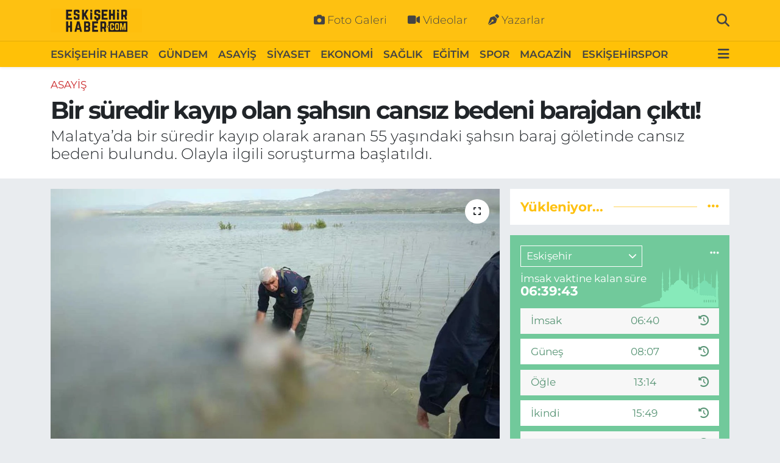

--- FILE ---
content_type: text/html; charset=utf-8
request_url: https://www.google.com/recaptcha/api2/anchor?ar=1&k=6LdQSD4kAAAAAID8U06UGxd7vqwqd_wV6ByjMEhl&co=aHR0cHM6Ly93d3cuZXNraXNlaGlyaGFiZXIuY29tOjQ0Mw..&hl=en&v=PoyoqOPhxBO7pBk68S4YbpHZ&size=normal&anchor-ms=20000&execute-ms=30000&cb=vrxdunvtq37s
body_size: 49325
content:
<!DOCTYPE HTML><html dir="ltr" lang="en"><head><meta http-equiv="Content-Type" content="text/html; charset=UTF-8">
<meta http-equiv="X-UA-Compatible" content="IE=edge">
<title>reCAPTCHA</title>
<style type="text/css">
/* cyrillic-ext */
@font-face {
  font-family: 'Roboto';
  font-style: normal;
  font-weight: 400;
  font-stretch: 100%;
  src: url(//fonts.gstatic.com/s/roboto/v48/KFO7CnqEu92Fr1ME7kSn66aGLdTylUAMa3GUBHMdazTgWw.woff2) format('woff2');
  unicode-range: U+0460-052F, U+1C80-1C8A, U+20B4, U+2DE0-2DFF, U+A640-A69F, U+FE2E-FE2F;
}
/* cyrillic */
@font-face {
  font-family: 'Roboto';
  font-style: normal;
  font-weight: 400;
  font-stretch: 100%;
  src: url(//fonts.gstatic.com/s/roboto/v48/KFO7CnqEu92Fr1ME7kSn66aGLdTylUAMa3iUBHMdazTgWw.woff2) format('woff2');
  unicode-range: U+0301, U+0400-045F, U+0490-0491, U+04B0-04B1, U+2116;
}
/* greek-ext */
@font-face {
  font-family: 'Roboto';
  font-style: normal;
  font-weight: 400;
  font-stretch: 100%;
  src: url(//fonts.gstatic.com/s/roboto/v48/KFO7CnqEu92Fr1ME7kSn66aGLdTylUAMa3CUBHMdazTgWw.woff2) format('woff2');
  unicode-range: U+1F00-1FFF;
}
/* greek */
@font-face {
  font-family: 'Roboto';
  font-style: normal;
  font-weight: 400;
  font-stretch: 100%;
  src: url(//fonts.gstatic.com/s/roboto/v48/KFO7CnqEu92Fr1ME7kSn66aGLdTylUAMa3-UBHMdazTgWw.woff2) format('woff2');
  unicode-range: U+0370-0377, U+037A-037F, U+0384-038A, U+038C, U+038E-03A1, U+03A3-03FF;
}
/* math */
@font-face {
  font-family: 'Roboto';
  font-style: normal;
  font-weight: 400;
  font-stretch: 100%;
  src: url(//fonts.gstatic.com/s/roboto/v48/KFO7CnqEu92Fr1ME7kSn66aGLdTylUAMawCUBHMdazTgWw.woff2) format('woff2');
  unicode-range: U+0302-0303, U+0305, U+0307-0308, U+0310, U+0312, U+0315, U+031A, U+0326-0327, U+032C, U+032F-0330, U+0332-0333, U+0338, U+033A, U+0346, U+034D, U+0391-03A1, U+03A3-03A9, U+03B1-03C9, U+03D1, U+03D5-03D6, U+03F0-03F1, U+03F4-03F5, U+2016-2017, U+2034-2038, U+203C, U+2040, U+2043, U+2047, U+2050, U+2057, U+205F, U+2070-2071, U+2074-208E, U+2090-209C, U+20D0-20DC, U+20E1, U+20E5-20EF, U+2100-2112, U+2114-2115, U+2117-2121, U+2123-214F, U+2190, U+2192, U+2194-21AE, U+21B0-21E5, U+21F1-21F2, U+21F4-2211, U+2213-2214, U+2216-22FF, U+2308-230B, U+2310, U+2319, U+231C-2321, U+2336-237A, U+237C, U+2395, U+239B-23B7, U+23D0, U+23DC-23E1, U+2474-2475, U+25AF, U+25B3, U+25B7, U+25BD, U+25C1, U+25CA, U+25CC, U+25FB, U+266D-266F, U+27C0-27FF, U+2900-2AFF, U+2B0E-2B11, U+2B30-2B4C, U+2BFE, U+3030, U+FF5B, U+FF5D, U+1D400-1D7FF, U+1EE00-1EEFF;
}
/* symbols */
@font-face {
  font-family: 'Roboto';
  font-style: normal;
  font-weight: 400;
  font-stretch: 100%;
  src: url(//fonts.gstatic.com/s/roboto/v48/KFO7CnqEu92Fr1ME7kSn66aGLdTylUAMaxKUBHMdazTgWw.woff2) format('woff2');
  unicode-range: U+0001-000C, U+000E-001F, U+007F-009F, U+20DD-20E0, U+20E2-20E4, U+2150-218F, U+2190, U+2192, U+2194-2199, U+21AF, U+21E6-21F0, U+21F3, U+2218-2219, U+2299, U+22C4-22C6, U+2300-243F, U+2440-244A, U+2460-24FF, U+25A0-27BF, U+2800-28FF, U+2921-2922, U+2981, U+29BF, U+29EB, U+2B00-2BFF, U+4DC0-4DFF, U+FFF9-FFFB, U+10140-1018E, U+10190-1019C, U+101A0, U+101D0-101FD, U+102E0-102FB, U+10E60-10E7E, U+1D2C0-1D2D3, U+1D2E0-1D37F, U+1F000-1F0FF, U+1F100-1F1AD, U+1F1E6-1F1FF, U+1F30D-1F30F, U+1F315, U+1F31C, U+1F31E, U+1F320-1F32C, U+1F336, U+1F378, U+1F37D, U+1F382, U+1F393-1F39F, U+1F3A7-1F3A8, U+1F3AC-1F3AF, U+1F3C2, U+1F3C4-1F3C6, U+1F3CA-1F3CE, U+1F3D4-1F3E0, U+1F3ED, U+1F3F1-1F3F3, U+1F3F5-1F3F7, U+1F408, U+1F415, U+1F41F, U+1F426, U+1F43F, U+1F441-1F442, U+1F444, U+1F446-1F449, U+1F44C-1F44E, U+1F453, U+1F46A, U+1F47D, U+1F4A3, U+1F4B0, U+1F4B3, U+1F4B9, U+1F4BB, U+1F4BF, U+1F4C8-1F4CB, U+1F4D6, U+1F4DA, U+1F4DF, U+1F4E3-1F4E6, U+1F4EA-1F4ED, U+1F4F7, U+1F4F9-1F4FB, U+1F4FD-1F4FE, U+1F503, U+1F507-1F50B, U+1F50D, U+1F512-1F513, U+1F53E-1F54A, U+1F54F-1F5FA, U+1F610, U+1F650-1F67F, U+1F687, U+1F68D, U+1F691, U+1F694, U+1F698, U+1F6AD, U+1F6B2, U+1F6B9-1F6BA, U+1F6BC, U+1F6C6-1F6CF, U+1F6D3-1F6D7, U+1F6E0-1F6EA, U+1F6F0-1F6F3, U+1F6F7-1F6FC, U+1F700-1F7FF, U+1F800-1F80B, U+1F810-1F847, U+1F850-1F859, U+1F860-1F887, U+1F890-1F8AD, U+1F8B0-1F8BB, U+1F8C0-1F8C1, U+1F900-1F90B, U+1F93B, U+1F946, U+1F984, U+1F996, U+1F9E9, U+1FA00-1FA6F, U+1FA70-1FA7C, U+1FA80-1FA89, U+1FA8F-1FAC6, U+1FACE-1FADC, U+1FADF-1FAE9, U+1FAF0-1FAF8, U+1FB00-1FBFF;
}
/* vietnamese */
@font-face {
  font-family: 'Roboto';
  font-style: normal;
  font-weight: 400;
  font-stretch: 100%;
  src: url(//fonts.gstatic.com/s/roboto/v48/KFO7CnqEu92Fr1ME7kSn66aGLdTylUAMa3OUBHMdazTgWw.woff2) format('woff2');
  unicode-range: U+0102-0103, U+0110-0111, U+0128-0129, U+0168-0169, U+01A0-01A1, U+01AF-01B0, U+0300-0301, U+0303-0304, U+0308-0309, U+0323, U+0329, U+1EA0-1EF9, U+20AB;
}
/* latin-ext */
@font-face {
  font-family: 'Roboto';
  font-style: normal;
  font-weight: 400;
  font-stretch: 100%;
  src: url(//fonts.gstatic.com/s/roboto/v48/KFO7CnqEu92Fr1ME7kSn66aGLdTylUAMa3KUBHMdazTgWw.woff2) format('woff2');
  unicode-range: U+0100-02BA, U+02BD-02C5, U+02C7-02CC, U+02CE-02D7, U+02DD-02FF, U+0304, U+0308, U+0329, U+1D00-1DBF, U+1E00-1E9F, U+1EF2-1EFF, U+2020, U+20A0-20AB, U+20AD-20C0, U+2113, U+2C60-2C7F, U+A720-A7FF;
}
/* latin */
@font-face {
  font-family: 'Roboto';
  font-style: normal;
  font-weight: 400;
  font-stretch: 100%;
  src: url(//fonts.gstatic.com/s/roboto/v48/KFO7CnqEu92Fr1ME7kSn66aGLdTylUAMa3yUBHMdazQ.woff2) format('woff2');
  unicode-range: U+0000-00FF, U+0131, U+0152-0153, U+02BB-02BC, U+02C6, U+02DA, U+02DC, U+0304, U+0308, U+0329, U+2000-206F, U+20AC, U+2122, U+2191, U+2193, U+2212, U+2215, U+FEFF, U+FFFD;
}
/* cyrillic-ext */
@font-face {
  font-family: 'Roboto';
  font-style: normal;
  font-weight: 500;
  font-stretch: 100%;
  src: url(//fonts.gstatic.com/s/roboto/v48/KFO7CnqEu92Fr1ME7kSn66aGLdTylUAMa3GUBHMdazTgWw.woff2) format('woff2');
  unicode-range: U+0460-052F, U+1C80-1C8A, U+20B4, U+2DE0-2DFF, U+A640-A69F, U+FE2E-FE2F;
}
/* cyrillic */
@font-face {
  font-family: 'Roboto';
  font-style: normal;
  font-weight: 500;
  font-stretch: 100%;
  src: url(//fonts.gstatic.com/s/roboto/v48/KFO7CnqEu92Fr1ME7kSn66aGLdTylUAMa3iUBHMdazTgWw.woff2) format('woff2');
  unicode-range: U+0301, U+0400-045F, U+0490-0491, U+04B0-04B1, U+2116;
}
/* greek-ext */
@font-face {
  font-family: 'Roboto';
  font-style: normal;
  font-weight: 500;
  font-stretch: 100%;
  src: url(//fonts.gstatic.com/s/roboto/v48/KFO7CnqEu92Fr1ME7kSn66aGLdTylUAMa3CUBHMdazTgWw.woff2) format('woff2');
  unicode-range: U+1F00-1FFF;
}
/* greek */
@font-face {
  font-family: 'Roboto';
  font-style: normal;
  font-weight: 500;
  font-stretch: 100%;
  src: url(//fonts.gstatic.com/s/roboto/v48/KFO7CnqEu92Fr1ME7kSn66aGLdTylUAMa3-UBHMdazTgWw.woff2) format('woff2');
  unicode-range: U+0370-0377, U+037A-037F, U+0384-038A, U+038C, U+038E-03A1, U+03A3-03FF;
}
/* math */
@font-face {
  font-family: 'Roboto';
  font-style: normal;
  font-weight: 500;
  font-stretch: 100%;
  src: url(//fonts.gstatic.com/s/roboto/v48/KFO7CnqEu92Fr1ME7kSn66aGLdTylUAMawCUBHMdazTgWw.woff2) format('woff2');
  unicode-range: U+0302-0303, U+0305, U+0307-0308, U+0310, U+0312, U+0315, U+031A, U+0326-0327, U+032C, U+032F-0330, U+0332-0333, U+0338, U+033A, U+0346, U+034D, U+0391-03A1, U+03A3-03A9, U+03B1-03C9, U+03D1, U+03D5-03D6, U+03F0-03F1, U+03F4-03F5, U+2016-2017, U+2034-2038, U+203C, U+2040, U+2043, U+2047, U+2050, U+2057, U+205F, U+2070-2071, U+2074-208E, U+2090-209C, U+20D0-20DC, U+20E1, U+20E5-20EF, U+2100-2112, U+2114-2115, U+2117-2121, U+2123-214F, U+2190, U+2192, U+2194-21AE, U+21B0-21E5, U+21F1-21F2, U+21F4-2211, U+2213-2214, U+2216-22FF, U+2308-230B, U+2310, U+2319, U+231C-2321, U+2336-237A, U+237C, U+2395, U+239B-23B7, U+23D0, U+23DC-23E1, U+2474-2475, U+25AF, U+25B3, U+25B7, U+25BD, U+25C1, U+25CA, U+25CC, U+25FB, U+266D-266F, U+27C0-27FF, U+2900-2AFF, U+2B0E-2B11, U+2B30-2B4C, U+2BFE, U+3030, U+FF5B, U+FF5D, U+1D400-1D7FF, U+1EE00-1EEFF;
}
/* symbols */
@font-face {
  font-family: 'Roboto';
  font-style: normal;
  font-weight: 500;
  font-stretch: 100%;
  src: url(//fonts.gstatic.com/s/roboto/v48/KFO7CnqEu92Fr1ME7kSn66aGLdTylUAMaxKUBHMdazTgWw.woff2) format('woff2');
  unicode-range: U+0001-000C, U+000E-001F, U+007F-009F, U+20DD-20E0, U+20E2-20E4, U+2150-218F, U+2190, U+2192, U+2194-2199, U+21AF, U+21E6-21F0, U+21F3, U+2218-2219, U+2299, U+22C4-22C6, U+2300-243F, U+2440-244A, U+2460-24FF, U+25A0-27BF, U+2800-28FF, U+2921-2922, U+2981, U+29BF, U+29EB, U+2B00-2BFF, U+4DC0-4DFF, U+FFF9-FFFB, U+10140-1018E, U+10190-1019C, U+101A0, U+101D0-101FD, U+102E0-102FB, U+10E60-10E7E, U+1D2C0-1D2D3, U+1D2E0-1D37F, U+1F000-1F0FF, U+1F100-1F1AD, U+1F1E6-1F1FF, U+1F30D-1F30F, U+1F315, U+1F31C, U+1F31E, U+1F320-1F32C, U+1F336, U+1F378, U+1F37D, U+1F382, U+1F393-1F39F, U+1F3A7-1F3A8, U+1F3AC-1F3AF, U+1F3C2, U+1F3C4-1F3C6, U+1F3CA-1F3CE, U+1F3D4-1F3E0, U+1F3ED, U+1F3F1-1F3F3, U+1F3F5-1F3F7, U+1F408, U+1F415, U+1F41F, U+1F426, U+1F43F, U+1F441-1F442, U+1F444, U+1F446-1F449, U+1F44C-1F44E, U+1F453, U+1F46A, U+1F47D, U+1F4A3, U+1F4B0, U+1F4B3, U+1F4B9, U+1F4BB, U+1F4BF, U+1F4C8-1F4CB, U+1F4D6, U+1F4DA, U+1F4DF, U+1F4E3-1F4E6, U+1F4EA-1F4ED, U+1F4F7, U+1F4F9-1F4FB, U+1F4FD-1F4FE, U+1F503, U+1F507-1F50B, U+1F50D, U+1F512-1F513, U+1F53E-1F54A, U+1F54F-1F5FA, U+1F610, U+1F650-1F67F, U+1F687, U+1F68D, U+1F691, U+1F694, U+1F698, U+1F6AD, U+1F6B2, U+1F6B9-1F6BA, U+1F6BC, U+1F6C6-1F6CF, U+1F6D3-1F6D7, U+1F6E0-1F6EA, U+1F6F0-1F6F3, U+1F6F7-1F6FC, U+1F700-1F7FF, U+1F800-1F80B, U+1F810-1F847, U+1F850-1F859, U+1F860-1F887, U+1F890-1F8AD, U+1F8B0-1F8BB, U+1F8C0-1F8C1, U+1F900-1F90B, U+1F93B, U+1F946, U+1F984, U+1F996, U+1F9E9, U+1FA00-1FA6F, U+1FA70-1FA7C, U+1FA80-1FA89, U+1FA8F-1FAC6, U+1FACE-1FADC, U+1FADF-1FAE9, U+1FAF0-1FAF8, U+1FB00-1FBFF;
}
/* vietnamese */
@font-face {
  font-family: 'Roboto';
  font-style: normal;
  font-weight: 500;
  font-stretch: 100%;
  src: url(//fonts.gstatic.com/s/roboto/v48/KFO7CnqEu92Fr1ME7kSn66aGLdTylUAMa3OUBHMdazTgWw.woff2) format('woff2');
  unicode-range: U+0102-0103, U+0110-0111, U+0128-0129, U+0168-0169, U+01A0-01A1, U+01AF-01B0, U+0300-0301, U+0303-0304, U+0308-0309, U+0323, U+0329, U+1EA0-1EF9, U+20AB;
}
/* latin-ext */
@font-face {
  font-family: 'Roboto';
  font-style: normal;
  font-weight: 500;
  font-stretch: 100%;
  src: url(//fonts.gstatic.com/s/roboto/v48/KFO7CnqEu92Fr1ME7kSn66aGLdTylUAMa3KUBHMdazTgWw.woff2) format('woff2');
  unicode-range: U+0100-02BA, U+02BD-02C5, U+02C7-02CC, U+02CE-02D7, U+02DD-02FF, U+0304, U+0308, U+0329, U+1D00-1DBF, U+1E00-1E9F, U+1EF2-1EFF, U+2020, U+20A0-20AB, U+20AD-20C0, U+2113, U+2C60-2C7F, U+A720-A7FF;
}
/* latin */
@font-face {
  font-family: 'Roboto';
  font-style: normal;
  font-weight: 500;
  font-stretch: 100%;
  src: url(//fonts.gstatic.com/s/roboto/v48/KFO7CnqEu92Fr1ME7kSn66aGLdTylUAMa3yUBHMdazQ.woff2) format('woff2');
  unicode-range: U+0000-00FF, U+0131, U+0152-0153, U+02BB-02BC, U+02C6, U+02DA, U+02DC, U+0304, U+0308, U+0329, U+2000-206F, U+20AC, U+2122, U+2191, U+2193, U+2212, U+2215, U+FEFF, U+FFFD;
}
/* cyrillic-ext */
@font-face {
  font-family: 'Roboto';
  font-style: normal;
  font-weight: 900;
  font-stretch: 100%;
  src: url(//fonts.gstatic.com/s/roboto/v48/KFO7CnqEu92Fr1ME7kSn66aGLdTylUAMa3GUBHMdazTgWw.woff2) format('woff2');
  unicode-range: U+0460-052F, U+1C80-1C8A, U+20B4, U+2DE0-2DFF, U+A640-A69F, U+FE2E-FE2F;
}
/* cyrillic */
@font-face {
  font-family: 'Roboto';
  font-style: normal;
  font-weight: 900;
  font-stretch: 100%;
  src: url(//fonts.gstatic.com/s/roboto/v48/KFO7CnqEu92Fr1ME7kSn66aGLdTylUAMa3iUBHMdazTgWw.woff2) format('woff2');
  unicode-range: U+0301, U+0400-045F, U+0490-0491, U+04B0-04B1, U+2116;
}
/* greek-ext */
@font-face {
  font-family: 'Roboto';
  font-style: normal;
  font-weight: 900;
  font-stretch: 100%;
  src: url(//fonts.gstatic.com/s/roboto/v48/KFO7CnqEu92Fr1ME7kSn66aGLdTylUAMa3CUBHMdazTgWw.woff2) format('woff2');
  unicode-range: U+1F00-1FFF;
}
/* greek */
@font-face {
  font-family: 'Roboto';
  font-style: normal;
  font-weight: 900;
  font-stretch: 100%;
  src: url(//fonts.gstatic.com/s/roboto/v48/KFO7CnqEu92Fr1ME7kSn66aGLdTylUAMa3-UBHMdazTgWw.woff2) format('woff2');
  unicode-range: U+0370-0377, U+037A-037F, U+0384-038A, U+038C, U+038E-03A1, U+03A3-03FF;
}
/* math */
@font-face {
  font-family: 'Roboto';
  font-style: normal;
  font-weight: 900;
  font-stretch: 100%;
  src: url(//fonts.gstatic.com/s/roboto/v48/KFO7CnqEu92Fr1ME7kSn66aGLdTylUAMawCUBHMdazTgWw.woff2) format('woff2');
  unicode-range: U+0302-0303, U+0305, U+0307-0308, U+0310, U+0312, U+0315, U+031A, U+0326-0327, U+032C, U+032F-0330, U+0332-0333, U+0338, U+033A, U+0346, U+034D, U+0391-03A1, U+03A3-03A9, U+03B1-03C9, U+03D1, U+03D5-03D6, U+03F0-03F1, U+03F4-03F5, U+2016-2017, U+2034-2038, U+203C, U+2040, U+2043, U+2047, U+2050, U+2057, U+205F, U+2070-2071, U+2074-208E, U+2090-209C, U+20D0-20DC, U+20E1, U+20E5-20EF, U+2100-2112, U+2114-2115, U+2117-2121, U+2123-214F, U+2190, U+2192, U+2194-21AE, U+21B0-21E5, U+21F1-21F2, U+21F4-2211, U+2213-2214, U+2216-22FF, U+2308-230B, U+2310, U+2319, U+231C-2321, U+2336-237A, U+237C, U+2395, U+239B-23B7, U+23D0, U+23DC-23E1, U+2474-2475, U+25AF, U+25B3, U+25B7, U+25BD, U+25C1, U+25CA, U+25CC, U+25FB, U+266D-266F, U+27C0-27FF, U+2900-2AFF, U+2B0E-2B11, U+2B30-2B4C, U+2BFE, U+3030, U+FF5B, U+FF5D, U+1D400-1D7FF, U+1EE00-1EEFF;
}
/* symbols */
@font-face {
  font-family: 'Roboto';
  font-style: normal;
  font-weight: 900;
  font-stretch: 100%;
  src: url(//fonts.gstatic.com/s/roboto/v48/KFO7CnqEu92Fr1ME7kSn66aGLdTylUAMaxKUBHMdazTgWw.woff2) format('woff2');
  unicode-range: U+0001-000C, U+000E-001F, U+007F-009F, U+20DD-20E0, U+20E2-20E4, U+2150-218F, U+2190, U+2192, U+2194-2199, U+21AF, U+21E6-21F0, U+21F3, U+2218-2219, U+2299, U+22C4-22C6, U+2300-243F, U+2440-244A, U+2460-24FF, U+25A0-27BF, U+2800-28FF, U+2921-2922, U+2981, U+29BF, U+29EB, U+2B00-2BFF, U+4DC0-4DFF, U+FFF9-FFFB, U+10140-1018E, U+10190-1019C, U+101A0, U+101D0-101FD, U+102E0-102FB, U+10E60-10E7E, U+1D2C0-1D2D3, U+1D2E0-1D37F, U+1F000-1F0FF, U+1F100-1F1AD, U+1F1E6-1F1FF, U+1F30D-1F30F, U+1F315, U+1F31C, U+1F31E, U+1F320-1F32C, U+1F336, U+1F378, U+1F37D, U+1F382, U+1F393-1F39F, U+1F3A7-1F3A8, U+1F3AC-1F3AF, U+1F3C2, U+1F3C4-1F3C6, U+1F3CA-1F3CE, U+1F3D4-1F3E0, U+1F3ED, U+1F3F1-1F3F3, U+1F3F5-1F3F7, U+1F408, U+1F415, U+1F41F, U+1F426, U+1F43F, U+1F441-1F442, U+1F444, U+1F446-1F449, U+1F44C-1F44E, U+1F453, U+1F46A, U+1F47D, U+1F4A3, U+1F4B0, U+1F4B3, U+1F4B9, U+1F4BB, U+1F4BF, U+1F4C8-1F4CB, U+1F4D6, U+1F4DA, U+1F4DF, U+1F4E3-1F4E6, U+1F4EA-1F4ED, U+1F4F7, U+1F4F9-1F4FB, U+1F4FD-1F4FE, U+1F503, U+1F507-1F50B, U+1F50D, U+1F512-1F513, U+1F53E-1F54A, U+1F54F-1F5FA, U+1F610, U+1F650-1F67F, U+1F687, U+1F68D, U+1F691, U+1F694, U+1F698, U+1F6AD, U+1F6B2, U+1F6B9-1F6BA, U+1F6BC, U+1F6C6-1F6CF, U+1F6D3-1F6D7, U+1F6E0-1F6EA, U+1F6F0-1F6F3, U+1F6F7-1F6FC, U+1F700-1F7FF, U+1F800-1F80B, U+1F810-1F847, U+1F850-1F859, U+1F860-1F887, U+1F890-1F8AD, U+1F8B0-1F8BB, U+1F8C0-1F8C1, U+1F900-1F90B, U+1F93B, U+1F946, U+1F984, U+1F996, U+1F9E9, U+1FA00-1FA6F, U+1FA70-1FA7C, U+1FA80-1FA89, U+1FA8F-1FAC6, U+1FACE-1FADC, U+1FADF-1FAE9, U+1FAF0-1FAF8, U+1FB00-1FBFF;
}
/* vietnamese */
@font-face {
  font-family: 'Roboto';
  font-style: normal;
  font-weight: 900;
  font-stretch: 100%;
  src: url(//fonts.gstatic.com/s/roboto/v48/KFO7CnqEu92Fr1ME7kSn66aGLdTylUAMa3OUBHMdazTgWw.woff2) format('woff2');
  unicode-range: U+0102-0103, U+0110-0111, U+0128-0129, U+0168-0169, U+01A0-01A1, U+01AF-01B0, U+0300-0301, U+0303-0304, U+0308-0309, U+0323, U+0329, U+1EA0-1EF9, U+20AB;
}
/* latin-ext */
@font-face {
  font-family: 'Roboto';
  font-style: normal;
  font-weight: 900;
  font-stretch: 100%;
  src: url(//fonts.gstatic.com/s/roboto/v48/KFO7CnqEu92Fr1ME7kSn66aGLdTylUAMa3KUBHMdazTgWw.woff2) format('woff2');
  unicode-range: U+0100-02BA, U+02BD-02C5, U+02C7-02CC, U+02CE-02D7, U+02DD-02FF, U+0304, U+0308, U+0329, U+1D00-1DBF, U+1E00-1E9F, U+1EF2-1EFF, U+2020, U+20A0-20AB, U+20AD-20C0, U+2113, U+2C60-2C7F, U+A720-A7FF;
}
/* latin */
@font-face {
  font-family: 'Roboto';
  font-style: normal;
  font-weight: 900;
  font-stretch: 100%;
  src: url(//fonts.gstatic.com/s/roboto/v48/KFO7CnqEu92Fr1ME7kSn66aGLdTylUAMa3yUBHMdazQ.woff2) format('woff2');
  unicode-range: U+0000-00FF, U+0131, U+0152-0153, U+02BB-02BC, U+02C6, U+02DA, U+02DC, U+0304, U+0308, U+0329, U+2000-206F, U+20AC, U+2122, U+2191, U+2193, U+2212, U+2215, U+FEFF, U+FFFD;
}

</style>
<link rel="stylesheet" type="text/css" href="https://www.gstatic.com/recaptcha/releases/PoyoqOPhxBO7pBk68S4YbpHZ/styles__ltr.css">
<script nonce="fELj7XV2QpdzTBe7VGzwlA" type="text/javascript">window['__recaptcha_api'] = 'https://www.google.com/recaptcha/api2/';</script>
<script type="text/javascript" src="https://www.gstatic.com/recaptcha/releases/PoyoqOPhxBO7pBk68S4YbpHZ/recaptcha__en.js" nonce="fELj7XV2QpdzTBe7VGzwlA">
      
    </script></head>
<body><div id="rc-anchor-alert" class="rc-anchor-alert"></div>
<input type="hidden" id="recaptcha-token" value="[base64]">
<script type="text/javascript" nonce="fELj7XV2QpdzTBe7VGzwlA">
      recaptcha.anchor.Main.init("[\x22ainput\x22,[\x22bgdata\x22,\x22\x22,\[base64]/[base64]/[base64]/bmV3IHJbeF0oY1swXSk6RT09Mj9uZXcgclt4XShjWzBdLGNbMV0pOkU9PTM/bmV3IHJbeF0oY1swXSxjWzFdLGNbMl0pOkU9PTQ/[base64]/[base64]/[base64]/[base64]/[base64]/[base64]/[base64]/[base64]\x22,\[base64]\\u003d\x22,\x22esK1wqx6w5PCsX/CpMKMf8KGY8OrwpofJcOtw4RDwpbDvcOubWMBS8K+w5ledMK9eETDp8OjwrheY8OHw4nCjR7Ctgkfwrs0wqdfT8KYfMK5KxXDlWZyacKswrPDgcKBw6PDscK+w4fDjyfChnjCjsKawqXCgcKPw4LCpTbDlcKQL8KfZkvDrcOqwqPDiMO9w6/Cj8OSwqMXY8K1wqdnQwM4wrQhwpMpFcKqwqjDjV/Dn8KZw6LCj8OaKGVWwoMiwoXCrMKjwqkzCcKwPmTDscO3wpzCgMOfwoLCtxnDgwjCncOkw5LDpMO/woUawqVlFMOPwpcpwpxMS8O8woQOUMKYw4VZZMKiwrt+w6hNw4/CjArDuy7Co2XCj8OhKcKUw7RswqzDvcO3I8OcCh4zFcK5exBpfcOvOMKORsOLGcOCwpPDi2/DhsKGw77CljLDqB52ajPCgBEKw7lSw6gnwo3CrxLDtR3DmcKHD8Okwqdewr7DvsKIw7fDv2p9bsKvMcKtw6DCpsOxHiV2KWrCj24Awq3Dunlcw4fCjVTCsFprw4M/[base64]/[base64]/CqcOoRUR1PzxdK18IwqbDuFNCYMOcwrgDwplvMsKNDsKxGcKZw6DDvsKfE8OrwpfCmMKuw74ew6wtw7Q4dMKpfjNlwpLDkMOGwp/Cn8OYwovDgknCvX/DvMOLwqFIwqzCq8KDQMKfwoZnXcOuw6rCohMJAMK8wqoTw58fwpfDg8KLwr9uL8KxTsK2wqXDvTvCmlLDhWRwZiU8F1LCsMKMEMO8FXpAF2TDlCNOHj0Rw4ATY1nDmBAOLiXCuDF7wqBwwppwNMOif8OawrfDs8OpScKCw70jGhc3ecKfwoPDmsOywqh9w7M/w5zDnsK5W8Oqwrw9EsKNwoo6w57Cm8O0w5JEL8K0DcOVUsOOw6Rzw4x1w59/w6LCoToVw4LCisKrw51dBcK2KA3Ch8KcbRHClkfDjMO+wr3DlAcEw4TCvcKGacOebsOmwrwaXyJ3w5LDpMOZwrM7TnnDqsKjwp3Cp1Yzwq/Di8KjfVzDnsOyJRHDrsO0GjbCl2dDwobCjg/Dr1B8w51IXcKjDm1fwpTCosOWw6vDpcOQw53DnVZ6B8Kcw73CnMK1DmBkw7PDuWZjw6nDvRVlw5rDrMO2IErDu0PCssOKP1l5w6LCosOtw70rwprDgsOPw6Bvw4LCpsKvGQJyRzp8EMO0w6vDo20Yw6sMEVXCssOfecOLJsOPaTFfw4jDvDVmwp7Cty/Do8K1w7sdc8OhwqBhOcK4VsKnw44/w7bDusK9CzzCoMK5w5/Dr8OXwo3CucKhcRklw5Fydi/CocKAwo/CkMObw77CmsOawqLCsxbDqWthwonDvMKHMy9HVSDDrGRHwq7CqMK6wrPDgm/CkcKew6ZUw6TCkMKFw6VPVsOqwr/CpjbDjjnDjnRSSDrCkTYFfyANwr5occK0fBAmVTPDusOqw61Kw410w7jDuATDo0bDt8KJwpHDrsKxw5UwU8OXcsOTdnx1FMOlw4XCrRQVEUjDncOZX1fCkcOQwo11w6DDtTfCjSjDoUvCt1XDhsOXZ8KaDsO/HcOZWcKpFUFkw4g0wox0GcOpIMOeWCkgwpHDtsKfwqHDp0lXw6YLw4fDocK1wrojEcO0w4XCiTbCkkjCgsK5w6pvbMKkwqgRw5XDtcK/wpDDtRrCliwBDsOfwpwnTcKlDsKzai1qAlx2w4rDpsKAERRrb8OSw7sqw4QgwpIeIBYWTHcQVcORU8OJwq7DssKuwpHCs23DtMOZBMO5GsK/H8Oxw7XDhsKQwqDCvDDClH4EO1IwDl/DgMOBTsO8LsOQN8K+wpUMK2JEClDCixnCrV9SwoLChEdhYMOTwqzDh8K0wppWw5V1w5nDqMKUwr7CncOeCcKPw7fDvsOXwrMZSgXCicK0w5HCjMOEen7Dm8KAwrnDhsKjfgbDvzJ/wq8KJcO/wqHDuRwcw4AgVsO+aHwPakxLwoTDskMrIMOpZsKxN0YGf1xNDMOiw6bCqsKvUcKjAxRHKlPCgA46XD3CicKdwqfCmmrDnVfDj8O+wrvCgSfDgzHCgMODOcKlFsK4wqrCkcOiIcKwbMO2w4vCvQbCpX/Cs3Iaw67Cq8OOAQR/wqzDpiNfw4oQw5BGwqJZJHccwokEw694exxkTxXDjFLDjcOkZhlAwoE9biLCkFo6UsKNCcOIw5/CghTCksKZwoDCpcO7RcOISh/CnAFcw5/DqWfDgsOww6Q8worDvcKQHArDnQUcwrTDgxhEbxXDgcOEwokuw5LDsiJsGsOIw5w5wr3DvsKyw4XDnlsww6XChsKSwoFRwpVyDMOAw7HCgcKZEMO4PMKJwo3CksKTw4hfw7fCs8KJw71jU8KOS8OHb8OZw77CiWjCj8OxAQbDqn3Cn34yw5/[base64]/CjsOeECFfwqPCoWfCqgnCjkDDjRo2bcKMK8KPwp8lw53DqjxdwobCjsOXw7TCniXCnAxmejLCsMOkw4AqFm9uUMKjw4jDpBfDihMLd1fCr8Kfw4TCmcKKScOJw6jCkSIMw59ecG4jOSbDs8Ooa8KEw69Zw6vDlD/[base64]/DlcO/wqjDv8K5dRHDoyXCtCbDrVPCp8KxMsKDERPDqMOsPcKtw4h7KhjDi3rDnDnDsVEtwqLCvmoswpPCmcOdw7J4wr0uHX/DtsOJwoMEMC8gV8Kcw6jDi8K+AMKRB8Kowp4iLsOgw4zDsMKjMRRqw5HCnyNLLU1+w6XCr8OIE8OpbybChld6wqBhP1HCh8Ofw41FVSVHTsOKwpALdsKnB8KqwrQxw5J7dRnCgQl9wpLCpsOqAXArwqUbw7QNF8Kkw5vCvCrClMOMQcK5wpzCtEIpHT/DvcK1wofDvGHCiHAgw5YWM2vDmMKcwokSUMOYFMKVOF5Dw4PDkGIDw4F1IW/DvcOKEHBrwrVNw57CtsOZw4kKwonCrcOCUMKxw4YIZAFyDTBlbsOZJcOIwrcGw5Emw5BIQMOfTzJxKDtFw5PDjhHCr8OoTDNbdkEvwoDCkwd7dB5ILWDCiU3CiC1wKl9RwpvDgUvDvjRNWz8SeA8/R8K9w74ZRCfCvsKFwoQvw5EoWcOaCcK1ST1CAMOqwqxvwotMw7TCusOMEcOoGG3DgsOWJcK5wrfCvhlWwpzDnxDCpivCkcOFw7/Dj8OnwoI3w4kdBwwFwq0cYEFNwqDDocOyEMKFw4zCm8KUw5hVH8OpLmt7wqURfsKRw7k1wpZzccKiwrV+w7YCwqzChcOOPQXDkg3Ck8O6w6jCskB2WMODw7HDsncGFXfDgTUTw6gnN8O/w6ETbWHDmcO+XT83w59UWsOJwpLDqcKOBcKuZsKFw5HDnMKYZidLwpocQcOBZsKAw7fDsGrCscK7w5DCjC5PU8KGI0fCuBgXwqc3eHFVwq7CmFRfwq/[base64]/CjQHDrnfDrMOBw6wPwrnCiRzConMDwpkqw55tC8KJTsOBw7dSwotxwr/DjVjDs2gNw67DtzjCj1HDky5fwpDDmsKQw4dzTijDlAnCu8Ogw5oyw5vDucKbwrfCmEbCusOVwrnDt8O3w58WDAbCnXDDv14FPV3DhGwVw44gw6HCmn3Cm27CssKrwqjCg38qwojClcK+wpt7asOQwqlCH3/Dhl0KWcKKw7wpw5XCosOnwobCv8OzAALDhsK/wrnCkh/Cu8K5PMOcwpvCnMKQwqzDsBscGMKmYlxZw7x4wpJPwpMyw5Ztw6/Dkm41BcO0woJRw5sYBUUPwo3DjE/DoMKtwp7CqjnDs8OJw6/CrMONaygQM2Rlb2kvKsKEw5jDvMK5wq9PIH0mIcKiwqA/[base64]/LsOGwr87w6fDlMOUFQlxL1IYwrFewrtxIcKVw781wrPDpnlEwpnCqFlLwp/CoDAHQsO7w6HCiMKrw6nDtX1jHVPDmsOASBkKZ8KDEnnCnk/CuMK/b1jCrwYnC2LDnwHCksOlwp7DnMO+Lm7CiAMXwpbDsH8YwqvCtsKAwq1gwqnDoQ9YfzrCsMO/w6VfC8OGwrLDrH3Di8OxDR7CjHFPwqDDscKewrknw4URasKuVkQVQ8ORwpYXNMKaQcOtwr3CscOiw7LDsgtAZsKPa8OjaBrCrzlUwocRwqs4QMOzwqTCuwTCrnpUYMKFcMKOwog+PG45Iik5XcKCwofChSbDkMKewrbCjDYNfSwuGyZWw5M2w6/[base64]/Dg8KjScOBwqbDncKnwqXCv8Otwq/DtUpHwpAOVljCnjN8UUPDtGfCnMKIw5jDlUYpwqpcw7Zfwp49a8OWUMO7IXrDg8K9w61/Aj1SeMOFET47WcOKwoZEYcONJsObKMOidA3Dm3NWNMKzw4tWwoLDmMKWwojDg8KRYRozwrRlI8OwwrfDm8KCKcKiKsKSw7lpw6VGwprDtnXCusK3QiQGK2DCo0DDjzMGQyN2HFjCkQ/Dh23CjsO+BxdYdsKtwoXCuFfDhg7Cv8KYwrzCkcKZwppZw48rGXzCqwPDvATDpVXDu0PCq8KCM8KCdcKEw6/Dl2c3EmXCgMOQwphaw7tbWRfCrh8jLVBKw6dPXR1Zw749w6bDgsO5wo1GfsKlwopEK2xweFjDmMOYKcOTeMKyRHQ2w7UFMcKpRjpawqIJwpUGw67DgMKBw4E3bgfCu8K3w4vDlDBBEExFcMKFOjvDocKDwpttWcKLeh06FMO/DcOlwoMgIWU3UsOOW3PDsTTDmMKLw4LCscObRsO6woQgwqnDvcKZNCbCsMKPK8K/AwhWB8KiVU3CskUtw43DmHPDjXjDqn7DgnzDnBUbwoXDsknDp8KiNGAzIMK+w4FDw7Mjw4fCkEc7w6pDMsO+Bj7Cu8K8aMODWnDCgQnDiTM+MjEVIsOCN8O7w5E4w6oDHMOpwrrDknAnEg/DvsK2wqFCI8OqM0jDt8OLwrbCqMKIwpdtwpVkSVdjD3/CsAbCpHzDqFvCjMKjTMOiTMO0JiLDgMOqTSvDrE5BagXDscKaOMOcwpstEEI4ecOBa8K8wrU1TsKUw4/[base64]/[base64]/[base64]/[base64]/[base64]/OsOXw5o3w53CiMOdwphmcsKNf8OYGijCo8Kzw7krw7F7B0ZWSMKEwos9w7IlwqUNX8OrwrUpwrV9HcOcDcOPw6s6wpDCqV3CjcK4w4/DiMOtEkQRb8KuYTvCksOpwqhFwr7Dl8KwOMOhwqjCjMOhwp8vf8KJw60CSTrDligke8Kzw5HCv8OSw5Q2RHXDiQ3DrMOuRnvDqDZrZMKLeF7DmsOWc8ONGMOTwopZO8Kjw6HDosKNwpTDimwcCxXDkFgyw7RywoclH8KGw6DCr8KOwrtjw6/Cuwlew6HCm8Kkw6nDrGpSw5dUwoVeRsKHw6fCpXvDlXzChcOCb8K4w6nDhcKaJcOkwofCqsO8wrkcw7FcWlDCrsKAHiAswqvCkMOWw5rCsMKtwoROwqHDtMOwwociw7vCmMOuwqfCvcODbD0EVW/Dq8KXB8K0VD/DtRkbG1zCtSdgw5zCuBXCgcKVwrk5wplGSFpeIMKVw74oKWN4wpLCqzEjwo/[base64]/cMKNFw0OwpR0w7PDrgxPwqBNw7I7anrDqsOqw5BnEMOLwrzDoCZdX8Obw7LChFPDkCglwpE/w48WAMKmDnl3wqzCtsOCNXENw5g6w47Cs2hgw73CljA0SAPCtDYVRsK2w53DlFltUsOYdBB6McO9PCsdw53Ch8KjXGbDnMOIwrPChwUAwoPCv8OPw44Xwq/[base64]/DpVrCvnvCvmxxw47CiMOjwrzDvXvCgsOAw73DgXHCnQ/CvTrDrMOaU1LCnCHDpMOzwonCnMK6LMKwacKKJsOmNcOYw6LCvMOQwozCtEASAiMfYn1LUsKrGsOlw5LDg8OtwoddwofDq3U7FcKaSApnCsOZdmJRw7h3wo17McKOWMO2C8K/VsO/H8KHw5USJUHDu8Ofw5kZTcKTwoxlw7/Cm17CgMO1w4fDjsO2w7LDlcO/wqUgwpVMc8Kqwr1IUhfCusKcP8KqwqBVwrPCjFHDk8Kyw5DDq3/CpMKid0onw7nDmTk1cwdQXT1CUyJ6w5fCnEIxIcK+csKJLmMAOsKDwqHDt1V7K3XCiVkZW1U8VnvDnFzCixDClF/[base64]/DunoJwo9Jw67Cp8KfHsKNw7DDlAhNwrzCpMK4wpNLYG/[base64]/[base64]/On4Ow5lgwpZpw7Buwr5UMk3CpnLDvhfCmH8PbMOPHghiwoEnwrfCjTfCpcOYwotjF8K6azvDtTXCs8K0d1zCpE/CqB0YZ8OPUlV7XlbDrsKGw4o6wrBscsOSw6HDhVTDhMOAwpskw7jCviXDo0gTfBTCrVAacMKaNMK6LcOPc8O2M8KDSmrDocKLP8Oww5TDgcK8PsOww7JsBGvCrn/DlQTCs8Ouw7tbDmDChTvCrGN+wp51wqxaw6VxVmhcwp1pLMOJw7lswqluPUfCl8KGw5/DhsOkw6Y+SQPDlDwMG8KqZsO/w49JwprCoMOHOcO9w7LDrDzDnTLCpQzCmE3DtsKAKE/DjUVtYyfCusO1wqTCoMKzwp/ChcOOw5rDjRlaOwdOwpPDqRhlTngyCVgrdsOGwrXClz1SwrTDnRFawp5VYMKdA8O5woHDpMO/[base64]/DqV3CpWIOO1TDtkXCisKgw5fCh8O5w53CsTlwwoTDlX/DisOow4TDqCVGw6pAAcOXw4jDlVwrwofDrMOaw5pvwoHDkXbDrlXDuW/Ch8KdwqTDqyTDlsKkdcOTYA/CtcOhT8KVM2YSQsO8fcOHw77DkcKzacKswqbDi8KpccKBw793w6rDu8KLw7FMDnnCqMOew6RESsOsRHHCs8ObDgPCoisAecOSOn/[base64]/DogVjw7vCrsKmFHgAwopKKcOOw6jCg1nDlRFuw54pOMKnHcKECjTDuhrDi8OkwpDDg8KZVzcbcCx1w7ccw50Fw6rDgcObPG3CqsKGw6spOjx8w6dbw4bCgcOaw6MyBcOzwqnDmz3CgjBuDsORwqQzLMKbakHDoMKFw7RQwr/[base64]/[base64]/Dm8OAD8KHwp5VN8OFO8OeJWx2woPDhgXDtmbDjTvCmWbCsSF6XjABREZEwqrDvcKPwrxzTMOiRMKgw5DDpF/CmcKhwpYtLsKff2B9w4V8wpwGL8OpLy06w49yF8K9ecOUUhvCiW9/T8OkPmbDsS90DMOeUcOGwqlmL8O4VMOcbsOMw4IsDTgQamXCj2/CjXHCn1FrAXPDosKzwpHDn8OAJTPCmCfCjMOSw5DDiTDDu8O7wo94dy/Ct0tMFHrCqcKsWkByw6DChMKdSlFCZMKDaV/[base64]/[base64]/dMKrI2cnw5vCjWnDo8OTwqZFHsO/wpDClEwsw41kUcO9LEbCnl3DgnoKdx/CmcOew7zDsCUCaz88FMKhwoEGwrVpw4bDrlUVJjzCjB7DlMKtfzHDjMODwrQsw5ohwoAow4NsX8KYLkZNaMO+woDCrGQ0w43DhcOEwplWWMK5JcO5w4QowoXCoFHCkcOow7PCmsOaw5VRw4PDrMKZQRhTwpXCr8KVw452f8KKVjs/wpUkSkzDpMOXwopzf8O+eA1Uw7rDp11qZilUWcOdwrbDjWFGwqcBWcKzPMOZwrjDmAfCrjfCmcOHfsO7VzPCt8KfwpvCn2QTwqRow60kCMKmwq0/TkvCj0g/dzJNSsKNwqDCqzw0Y1sMwpnCm8Kle8Ovwq3DvVfDrEDCmsOqwo0LRyhRw7IoC8O+CMOQw5LDtHYVZ8KUwrN/bcK2wpHDnkzDm1XCnAcMb8Osw6UMwr9hw6xxXFHCl8OUdnpyMMKHUz0uwrwCCivCrsKswqsHVMOMwplmwprDvMKww4srw4bDtDbCj8OIw6A0w67DjcOPwrBGwqJ8WMKcDsOEDBxVwq3DncK+w5HDhWvDsUQHwqnDkFsaNcO/[base64]/PcOdWMOBasOgwqrClcK4d8O/wr/Cr8OqTcOHw4vDs8OBCAHDiSDDg3jDjjR2UCFFwo7DoQvCn8ORwrHCj8O1w7N5NMKTw6htMzACwrxzw4YNwqLDgVlNwpDCmRwnJ8OVwqjCmsKXNlrCpsOsDsO/X8K6CBp7dW3ClsOrT8Kkw5wAw6PCkB0Qw7ltw5LChsKVEkhgURwywpXDiAPCuEPCsWPDgsOFPsK4w6LDsXHDtcKQX0zDoRFyw4QXVsK/wq/DscOeD8Kcwo/Cm8K5DVHCtmfDlDnCq2rDoi01w4cfA8OcbsKcw6YYScKpwo/Cr8KYw6Y2JA/DocO/PhFcMcOSOMOTeCLDmm/ChMOhwq0fHV/DgwBswqtHDcKpTlFvwprCr8OSGcKmwrvCjw1KB8K0AEYadMOsaj/[base64]/CnTDChhIeXcOfw5vCqRvCoMKbLgDCliN0wr3DvMO2wqNcwpEWc8Ogwo/DmMORJWJodxXCvnIVwrQ9wplATsKDwpbCtMOlw58EwqRzUxtDaX/CjsKufETDgcOnR8KweB/CusK7w6vDmcOVM8O8wr8FQAYKwqPDg8O8RRfCi8O7w4HCq8OQwrkOF8KuZ15vBx9xEMOiXsKNT8O2WSfCgz3DjcOOw4NEaQnDicOpw5XDmGFUVsOZw6VDw61Ww7UuwrjCiVsbcj3DilbDlMKbccKnwrYrwqjDusOJw4/DtMObBSBZXGrCkEMewpLDuDcKDMOTIMKFw4/DscO+wr/DlcK/[base64]/CrW/CmMKSwrpBw6FIw54wwqkMwrPDvS0oJMOac8Ojw4jDpyB9w4pZwpBhAMOtwrfCthDCn8KHPsO5c8ORwpDDikjCsxNOwq7Dh8OJw7M6w7pqw6vCvMKOaBzDkltVHEvCuj7CtjXCrS9qGR/CkMKwLg10wqjCtFnDuMO7XsKoHkd0f8Odb8KTw4/CmFvCl8KbMcO9w6HDusKtw4t/eX3CssKpwqJzw5/DgsKECMKncMOJwovDncO6w44GRsOoccKTVMOEwrgEw6JyXxtWVAzDmcKFA1/CvMOpw5x7w5/Dh8OzVXrDkFh3wrXChis/[base64]/DgELCoMOawqtwXHJuw4hhXcO+S18FwrkyDcKuwpTCgDJ8L8KuXcKrPMKDOsO0PAzDtV3Cj8KPJ8KhSG9sw59hDi/DpcK3wpobD8KrNsKywo/DjkfCiUzDrARcVcOHFMOUw57Dt1jDgnlJMQLCkwR/w4oQw5Jlw6zDs3XDoMOycjXDtMOhw7JkEsKQw7XDvHjCmsOLw6dRw4tHasKdJ8OaYcKMZcKqQ8OaflTCvH7CgsO5wr3DpCDCsCAgw4gVannDo8K1w6jDtMO+bE3DuR/DmcKww7nDg3dxfsKzwo4IwoDDnzvDoMKywqkMw60IdWXDkBAiSzXDqcO/R8OjO8KMwrbDsAErd8OgwqMow7zCn3c5ZsOgwp0Bwo/Du8KewqVdw4M2Hghpw6YNMhDCn8KCwpU1w4fDqQJiwppZQwNoe1HDsUAzw6DDoMOJQ8KuHcOMYS/CpcK9w5fDjsKlw4lCwodlDiLCviLDrBN+wpPDrGs7dDDDs1N4fCYxw4TDucKow7RPw7zCoMOAKcOAOsKQLsOVO2NwwqrDrzrCvD/DuhvCsm7DuMKmZMOmWHUFL2RgFcOEw6dvw41YXcKLw6nDmEotIREWw7zCmT8tYnXCkw01wo/CoSMGXMKkacKjw4LClWdjwr4Yw4LCtMKrwpvCgBkVwo5Uw7B5wofDuAdsw48aGygVwrYpCcOGw6fDqQMuw6QlBsOSwo7CiMOdw5PCtXogf3gRDwzCgMK9XwTDtRE5QsO9JMOMwoAzw57Dj8OoB0t6TMK7ZcOWb8Oow4lSwp/DscOiMsKdf8OjwoZKeGdyw6UKwqhzJTkFLl7CqcKuYmPDpcK2wrXCkR7DosK7wqfDnzs1eToHw4XDscOvODdHw48YKhgdXkbCiScKwrbChsO3NUM/Z00Bw6PCohLCnhvCjMKYwo/[base64]/Dji/CgUkdIURbYcOgwpjDqDxiZMO3w71dw7zDjcOdw7gcw6BDBMOLGcKTICXChcKJw4B8LcKEwoNiwr7CqnXDjMOeDEvCrEwYPi/CqMK+P8Oow6lLwoXDqsO7w7PCscKSMcO/woR+w7bCshvCgcOqwqvDh8OFwoFtwqQDVn1TwpcgKMOwSMOSwqQyw7XDpsO/[base64]/w5JNw4FrGxfDncODaGzCpWkTwoJ+w7wAU8OWfSwfw6TCgsK3KMKLw7NAw7JBWTU7UB/[base64]/ChMORIsK3woEqFcKXNcOSw6AEw5cIAzLDiwzDgnEmbsKzBmzChjrCv24LdBAsw7wDw5cXwpYSw7zDqmTDl8KUwroCfMKUK0XCiBBVwoHDpcOyZUh6QsO9H8O7Ym/DlcKFECRWw5khZsKjRcKwJnZNL8O7w6nCk0B9wpd7wrnCglXClDnCrwImS3DDvMOMwp3DrcK/ckHDjsOnTFEuJ3I7worCkMKoYsKNFDLCqsOyJghaBhtdwroMS8K/w4bDgcOGwoZpAcO5P3RKwoTCgThRa8K1wq7CmHooSThxw7TDh8OHIsOAw5zCgidVNsKZQlHDjVbCm0AZwrULEcOuR8OHw6fCvAnDh1YDGcO8wq58ZsOCw6bDosKKwplpMGg8wo/CtMKUVg5sUzTCjhcHQMOGd8KaB3Z7w5/[base64]/CkcKew4cDOMKRw7zCtMK4JcKFwq/Cp8OnwrbDr1MoaMOhwpBbwqANNMKHwp3DhMKTOQ3DhMO5cCPDncKmEj/DmMKmw7TCgmjDoy3CrsOIwqZpw6DCnsKoH2bDjmrCrnzDjMO8wqDDkBnDt0gGw71nH8O/WcKgw73DujrCukDDoj3CiQ5xAkMswpocwpnCsUMsZsOLPMOEwo9nbCw0wpwwWlzDnwXDlcOWw67Dj8K8wqYswqppw7MVUcKawpgDwo/DrMOcw70Fw6rDp8OHWcOgesOwLcOpKBUWwq4Hw5dSEcO7wpsKchjDgMKQHsKNVyPClsK/wqPDiDzCuMK9w7gJwp8Lwq03w5TCnyMgLMKJVl04IsKDw6MwMS4cwoHCqyDCjSdtw7vDghjCqH/DpVZ1w49mwofDk0QILmTDrDbCh8K8w7Bgw6ZgHMKvw5PDklrDu8KXwq97w4/DgMO9w63Cjn7CqsKrw6dEQMOXbgvCg8Ozw5x1TkxwwoIrE8OpwpzCjGzDssOIw5XCr0vCssO6WQ/CslDCmmbDqTlAOcKxRcOoZcOOfMODw5hgSMK4Eldsw50PDcObw6HCkkhcH3tkcFgjw7rCoMKyw7o7S8OnJk0tchlne8KyJAthKCQcGARMwrozYsOyw7UAwprCscO1woBvfyxlYcKNwoJZwqvDtsO0YcO5RcK/w7PCjcKAB3hSwpzDvcKuf8KUdcKCwpLCg8KVwoBUFG0cIMKvUFEuYlxpw4HDqcK+cUpwFHpIL8O/wplPw7Fpw6kwwr4qw5DCt0QsKsOkw74leMOwwpbDmiYlw5nDr1jCgsKCdWbDrcOwRxg7w6s0w7lyw4pId8KrZcOfC3jCr8OBM8KVXzA1WMOywqYbw6l3FsOCTVQ5woHCkUYgJcKMKl/[base64]/w6xkw7sPR3l5EhLCiw7DnlLCtcOoH8KwHxQhw5pSG8OeWQhdw7rDg8KaXW/Cp8KRHm1cFsKxVMOAEVTDon40w41vPGnDpAUKNWHCrsKuTcO2w4LDhWY9w5oewoErwr/[base64]/w5XCmMOMw68Vwo5xw6FswozDqMOOWMK/H8Ouw6NKw5ozA8K6CGgyw53ChRY2w4XChjg3wrDDjHfCvlkNw4HCqMOjwq1VOiHDmMO1wrtFGcO8Q8Kow6IkF8Ojb2INd0/Dp8K/DcOGOcKqPkl7DMORHsKdH29idj3DssOLw5pkS8OYQVcONkddw5nCgMOif2TDmyPDlS7DhCTCpcKnwqg7NsKTwrXCmy7CkcONThXDoX8RVgJjUcK5ZsKSfjzCoQd2w7BGKXLDosK/w7vCpsOOBlAuw7fDsX1Mbg/ChMOhwq3CpcOmw67Dh8Ktw53ChsO+w59ycWvDs8K5H34uKcOow5dEw4nDncOXw6DDi37DksKuwpzCm8KBwp8iOMKFJVvDksK2dMKCZsOAw5rDkz9nwqgFwrsEWMOHCTzDqcK7w7/CoXHDi8OTwovCuMOeRAsNw6DCgcKRwp7Dv0p3w4BlWcKmw6EnIsO6woRfwoFBVVBxZBrDsjtYQnhpw7l8wp/DlMKrwofDujFJwrNlwqEXFH0BwqDDtMO9dcO/XsKAd8KBUH4yw5djw77CmgTCjgnCvzYcP8ODw71vK8Kaw7dswo7DphLDlU0/[base64]/wrZKFsKcw6fCrwbCpMOSwrPCkFRXw6/Dh2zCpjXCjcO+VAvDinJuw4HChSs8w6XDmMKFw4fDgTvCiMKIw5N4wrTDnU3Cr8KZKxkEw5fDrW/CvMKje8KMV8OGOQrCrWBAa8KOaMOSXE/ChcOAw4xgKXLDqV0jZMKew4nDpsKEB8O6F8OAM8Ksw4nCuUnCujzDh8KxXsKLwqdUwrvDgTpIfRPDoTjCmHpSU0lJwoXDnEDCgMOaNx/CtMO+ZcKjfsKJQ0PClcKKwpTDt8KQDRzClkDDq3cyw63DuMKOw4DCtMKgwrhWWzrDoMKkwropasOpw4fDr1DCvcOAw4HCklNsccOFwpY6D8K8w5PChntvNU7DvUZiw5nDtcK/w6ksSh/ClQlkw5nCvWAHIB/Dv0tva8OCwoBgS8O2UDdVw7/Ct8Kzw6DDj8O6wqTDgWrDucORw6vDjE/Dn8Khw6rCgcKmw59DMz/DmsKkwqHDjsOLCEo+Q0DDmsOHw5g4QsO2O8OQw5VTUcKPw7ZOwqHCncOTw7/DhsKwwpfCiDnDoyTCqBrDrMOoSMKLQMOGcsOpwpPDk8KUNkHClx5ywpt+w485w47Cu8OEwpQzwpDDslctdSc8wp8vwpHDkCvCuxx2w7/[base64]/D8ORDgPCicKzNsK+woAhQR7DmcKywp4hfsOow57DsDAyacK9UMK/wrnCq8K1ERDCrMKoGsKFw6/DlhLCuxfDrcKPEAAbwobDk8OQZzoaw4FtwrcCEcOAwp9pFsKKwrvDgwzCmgITPsKDw73Cjx1Sw4fCjjJiw6lPw6Aaw5APEBjDqSvCl2XDocOpbsKqCsKww7rDiMK3wp1tw5TDtsK4LcKKw41bwoMPf2olfz8cwqPDnsKZCh3CosK1CMO/VMKbQVfCkcOXwrDDkSosRSvDosKUf8Oqw5AgTgzCtmZHwqXDtHLChiHDlsKQYcODThjDtQbCoSvDp8Oqw6TCj8OhwqHDhCluwozDhMOLBsOHwpYLcMK6b8Kzw5IiAsK3wrtkUcK6w5/CqzkyPhDCg8OSTgwOw6tXw6HDmsKnJcKpwpt/[base64]/[base64]/DuMKiw6QPw7/DkEPDq8KhPSZfw5gAwqnDnsK1wr7Dg8O+woFjwr/DlsKMNUDClz/CkF9aM8OrGMO0Jnt0GRvDkHkTw6Azw6jDnRITwpMTw6hqGDnDs8KtwpnDs8KSVsKmM8KMaVPDhFPCn0fCjMKkBlnCpcK5Pz8dwpvCl2bCt8OzwoTDjhDCjD8Fwo5RScOKQnwTwqciEArCg8Krw6FMw54bciHCs3JnwokMwrrDkW/DmMKGw7VWNzzDsj/Cq8KMCMKawr5Uwr0eEcOBw5DCqHLDjTHDgcOYNcOAZ3jDuiMzB8OdaVdBw7/CtcO5ZibDvcKNw4R8aQTDkMKZw77DqMOrw4JRPFbCsAnChsO1DT9IDsOgE8Kmw6rCo8KzFl4OwoICw5XCgcOGd8K4csO4wqIsfDPDrCY/dsOYw4N+w6DDs8OpT8K5wr/DtThqd1/DqMKAw5PCpjvDtMOfa8O/KMOaHynDg8OHwrvDu8OPwrfDv8KhLSzDrxBnwpgsccKxIsO8QQXCnzJ8eho5wpfClEcYXh1veMK1A8KYw7oIwpxwe8KjPjHCj33Dq8KbV17DnA9/QMKuwrDCllzDv8KJw7V7BjXCssOOw5/[base64]/DvkvCvcOiwpABZMO3PwDCkEdYelLDsMO2JcOyw7wlBjXCgAwIC8Ogw7jCncOYw7PCqsKhw77CpcO7B0/Ct8KrecOhworDkjMcCcO4w5XDgMK9wr3Cv1XDlcOOEipIS8O1DcOgfjl3VsOODy3Cr8KrISQdw4EBXEdSw5/CicKYw6bDlMKaWBB4wqAHwpQjw4fCmQ0IwpgmwpPDusOQSMKHw7HCkFTCt8KjJhEqJ8KMw43CqXoDQQ/Dg2LDiwlnwrvDuMKdQTzDvBYwL8OowoLDhFLCmcO+w4ZDwq1nBUMyA19Rw7PCr8KIw69aBmfCvBTClMOPwrHDmTHDqsKrfgLDi8OqI8K9UsOqwpLCuzvDosK1w6/Cq1vDp8OVw4XDnsOhw5h1w603bsO7QjvCosKCw4PCvFjCm8O8w7nDkhEZIsODw5zDihXCiyXCi8KUJw3DvQbCssOxRG/[base64]/DnMKgwrrDosO/wr7ChcOrwp7CqX9aw5nDtMOUw57DvDsQcMOUcmstTRvDkDnDrUfCtMKRYMO7ZzgxDsObw4wPVsKND8OLwps4IMK/woHDhsK2wqAkZ3AffXJ/wo7DjRAcK8KGfXDDqMOHXWXDtCHCg8Oew5chw7nCksOEwqoeK8Oew6YHwpvCmmXCsMOTwpkUesO1eBzDgsOAVQNPwpRJbEXDs8K/w6rDucODwrBaXMKcHzUDw6slwqxyw77DolgFd8OUwo3DusOHw4jCn8KKwoXCrz1PwpHCgcOewqldKcKaw5Z3w5HDhCbCgsO4wpDDt38pw4sewq/DuC7Dq8KAwoBhJcO3wrHCp8K+bg3DkkJjwpLCgDJEbcKbw4kDXnfCl8KEckPDqcOwdMKIB8OOOcKROzDCj8ONwoTDgMKsw4/DuDUHwrQ7w4txwpVIScK+woN0BnvChcKGVEXCmgM5HigwQCTDhMKXw4jCmsOLwq3ConbDixAnFW/[base64]/CsCTCog1nwoNLw7DCpcKdw69rVkjCpkthw4wFwpTDksKnZV8cwrLClzIdBgRUwofDgcKAb8OTw4nDucK2wqDDscKhw7oJwrBvCCsgY8Ohwr7DuCMJw6TDqMKjbsKdwpvCmMOTwqLDhMKrwpjCrcKBw7jClh7DvzDCs8K8wp4kY8OswrA7OH/[base64]/DpV7DssORXx81w77ClcOadlXDv1xDw6rCt8KmwqLDq1YRw6c5AWvCgMORwphBwrhfwoUjwrTDmijCvcKIcBzCg3AOJG3DucKuwqbDm8OFRn0iw4LDtMKrwq55w6IVw5V/FB/[base64]/CrcOBVDTCoTDDvANgezJgLH/Cl8OzYcK2LcKMLcOyEcOiOsOqDcOLwo3Dlx0iFcKGaHMWw6HCghnCkcKqwpTCvCDDrR4nw4U3wqnCukEcwrvCusK7wrHDkGDDhGzDnxfCsHQwwqDCtFsXK8KNWW3DhMOwXcKfw7/Cli8ZZsKlHmLDtWPDuTsOw5Jyw4zCoTzCnHLDuVHCpm53V8OmBsKWOcOucSTDksOrwpVww5jDj8O/wqjCv8OWwr/Ck8OywrrDkMOBw4YPRUBsUnfCucK4LElOwpwww4QkwrDCnzHCgsK+B1PCqlHCpnXCrDNXdBDCiz9/bxkiwrcdw6sUTyXDj8Oqw5bDgMK1I1VIwpN5GMKqwoc2woVeDsKmw7LCn09nw71Qw7PDpwpvwo1pwrfCv23DtEHCtMO7w57CssKtJsOpwo3Dm14OwpcYw55hwp9FOsOow5pKG1ZTCR/DhFrCt8Oew5/CoDfDqMKqNQnDnMKuw5jDmMOpw5/CocKZwqw3w5wXwrdQUD9Vw6wywqULwr7DkXDCqzluHSwgw57Cim51w4bDjMKiw5TDqydhLsKDw4ZTw7bDucONOsOqawPCgTHCi2/CsRwyw6VNwqDDmgVYR8OHa8K9eMK5w6lWfU5qP1nDn8K+WSANw53CkGLClDLCvcO0X8OMw5wjwopHwqA5w7jCqiLCoCloYjAeb1fCuDrDmzHDvAFqM8OTwoYvw7jDsHLCssKUwrfDj8KeeGzCjMOYwrwqwoTCnMKkwpclJcKKQMOawovCk8OXwqxaw7seGsK1wo/[base64]/CoMOMw5rDiSzDjsK4CD1eAG1xwqAmwrzCuQjDlUo/[base64]/DuMK6w5Zew50hT8K1SsKpYA9pwqQTw69LwrhUw7BUw7AvworDncKCD8K3e8OZwpE9X8KjXMKzwpV/wr3ChsOhw5bDt3vDvcKcZhVASsOpwprDtsOCasOJwpDCk0Ixw4IQwrBQwoLCojHCnMKWa8OtUsKFKcKeNcOnE8Klw5zCgm/Cp8KLwobChBDDqGTCqyvCgCbDt8OVw5RfFcOiKMKGIcKFw4dDw6FbwoM8w4Zzw4A4wq8cPVBOJ8KLwqUsw77CrC4LATIpwrHCo04Bw7Amw4YywrvCk8OWw5rCojZ5w6QKIMKzEMOTY8KLPcKHZ03DlgxtJgRJw7nCrMOLY8KFNyfCjcO3X8Oaw6xdwqHCgU/Dm8O5w47CvD3CnsK0wo3Cj3zDmmDDlcO0w4LDvMOAOsOBD8Oew6BKOsKXwoUzw6/CrsK3VcOOwpvCkw1wwqbCsxUmw69OwojChj48wojDrMO1w7FsOMKuLMOedTHCtyAJTnwJFcO5YcKfw64DZWHDlgnCtVvDlsO9wpzDvQoIw4LDnmbCoQPCicK3TMOuUcK0wp7Dg8OdacOdw7zDgcKtAcKiw41ww6UBBMK/acKXc8OXwpEsVnTDiMO/w7DDsh9QVnPCpcONVcOmw5tTa8Kyw7jDvsKYwpvDqMKIwpvChEvCgMKmAcOFK8O8XcKuwqgUEMKRwoYqw7UTw6YNWDbDucK9E8KDPgvDkcORw7PCl3JuwocpdCwEw6nDlRjCgcK0w69AwrEuHFTCi8OVWcKtXCosZMOhw7zCtTzDlVbDq8OfccK/[base64]/CmsOEw4fCp8KpwqgTw4PCqg1hw5/[base64]/DqsOzwprCh8OKURhyJFtDwrVLRFbCuj57w4fCmmkudn7DnsKGPhMBEFTDvMKQw6EHwqHDsm7CjF7DpxPChMKDfjYvGUUEEikzS8Klw7NcGwwgSsOfYMOQRMOxw7A+Q2IRYg9/wrzCr8ODeFMUOBzDlMKnwqQew7zDpRBgw5tgQDFgDMK7wrxTJsOUGUxhwp3DlMKHwoQBwpk7w60qJsOsw5bCu8O/McOtfFJLwrrCh8Oew5DDvl7DvwDDlcKjUMOWMHgPw7XChcKfwqYXCDtcwq7Du0/CgMO4SsKHwolGSTTDumHCsW5vw55PDjxkw6Nfw4PDh8KHWUTCvEfChcOjbhrCngvCvcOjwq9TwpHDqsONDUPCtm4dbHnDicOBwqjDsMKIwrBcTsOGVMKSwoFVJREqO8OjwoE5w75zAHc3FB8/RcOUw6tGVQUEcWbChsO7f8ORwqnDsR7DpsKvfGfCuBzCki9AYMOPwrwWw6TCsMOFwoR/w6QMw7EoTzsMB2BTAXnCoMOlWMK/fnBlB8Oxw745Y8Otw5p6dcOVXClQwpQVDcKcwqLCjMOJbiknwpp/w6XCoi/CicKlwp9mexrDpcKlw7TCinBxB8OIw7PDoxLDg8Odw6c8w5cOH3jCo8Omw7DDo0/DhcKsEcO1TxBtwqnCggcwWnoQwodSw7DCmcO0wobCvsOGwr/DmDfCgMKzw71Hwp4sw6cxF8KAw47DvlnCo1XDjQRhL8OgLsKIJysPw7g0K8Odwo4fw4RiasKWwp5Bw4VccsOYw45DUcOaNcO4w4MqwpIxbMOcwr5/MCBsayJXw4RgeA3DhkgGwr/[base64]/IUPCmsKmw43DiMOPCmUgHcKWUHpvwod/w6rCh8OewoDCrXXCgREow5ZXcMKNA8OMBsOawq48wrXDtCUvw496w4zChsOgw7o8w4RqwqjDlsKdGS8OwqgwF8KyW8KqJsKBQjPCjwwDVMOPwoHCj8OnwpMfwo0EwrZlwqBIwoA3JnPDmRhqZx3Cp8Kew6QhFcOKwqBMw4nCgS7Ctw1kw47DssOIw6M/w5U6E8OSwoktBFZuEsKuCyHDu0bDpMONwr5uw55hwpPCmQvCpU4pDWsYF8K8w6vCocOLw74eYlxTwok1HAvDoV5Bc2MzwpJfwo0OXMK3esKof2fDt8KaTsOMRsKdS2zDoX1RNxQpwpFVwrAXCloGG0cZw7nCmsOtLMOow6vDhsOOfMKLwq3CkxQraMK7wqYkwoluLF/DtH/[base64]/w7jCglrCjsKAYVsBwrlsDcKUG29BNcKzMsOjw5vDp8K8w4TCu8OjD8OCRhJfwrjCqcKIw6xSwp3Ds3XDksOTwpvCp0zCuhTDtkkLw5zCt21Ww4bCoR7DtWN+wo/DkC3DgcOaf0zChcO1wot7b8OzGG8xAMKww6Vnw5/DqcKjw5zClQErLMOfwpLDo8OKwoB3wp9yacKLLBbDuU7DksOUwprCnMKjw5V+wqLDoSzCjS/CsMO9w615XjJNaVbDlWjCjibDssKCwqTDr8KSGcOGfcKwwpEJIMOIwqxnw7Rqw4FTwrh4FsKnw47CkWLDgMKPcmU7CMKcwpTDmA9Lw5lEFMKLEMOHezDCg1QSNGvClhlmw5QwYMKtAcKvw67DsX/CtTPDocKDXcKpwrXCnU/CkUjDvlHCkWlCDsKlw7zCsQ1aw6Qdw4PCiUNWXX43FiEqwp7DmxLDgsODcjrCqsOFAjt8wro/[base64]/DjsKJwqoqacOnbTtJcFk9ZW4yw4XDozA4w67DuXzDjsKhwocQwoXDqGkVFFrDvwUzSn3Dij5ow5InC27CsMOLwqzDqAJOw6k4w7jCncOYw57CjEXCjcKSw7kawrzCv8OQdcKeLAhQw4AtA8KMesKVWBlOasKiwrzCqhPDnWV5w5xDA8KLw63ChcO2wr5YAsOLw4/ChRjCsnUSQUgbw6NfLkLCscKFw51RNRBsZ1tHwrtlw6o4JcKpHi11wrQhw6lCUyPDrsORwpNtw5bDrlJvBMOLX31tbsO/w47DrMOCI8KbG8OfesK9wrc/[base64]/[base64]/a0DDnGrCoH3DsQzCpsOPfSZWwoBVw63Du8KGw6vDqTzClsO6w7DDkcOfeDLCm3LDi8O3PMKYTcOXfsKKI8KIw7DDncOOw4hYWgPDqwbCqsOCTsK8wofCsMOJAkEiRcK+w7htWzgpwrROFRbCo8OFMcKWwoYXbsKAw6IwworDs8KUw6XDkMOrw6o\\u003d\x22],null,[\x22conf\x22,null,\x226LdQSD4kAAAAAID8U06UGxd7vqwqd_wV6ByjMEhl\x22,0,null,null,null,0,[21,125,63,73,95,87,41,43,42,83,102,105,109,121],[1017145,217],0,null,null,null,null,0,null,0,null,700,1,null,0,\[base64]/76lBhnEnQkZnOKMAhmv8xEZ\x22,0,0,null,null,1,null,0,1,null,null,null,0],\x22https://www.eskisehirhaber.com:443\x22,null,[1,1,1],null,null,null,0,3600,[\x22https://www.google.com/intl/en/policies/privacy/\x22,\x22https://www.google.com/intl/en/policies/terms/\x22],\x225odNEXvVrKCmBbdKWnQs/lStSBKgSUQjY81uzuswAl4\\u003d\x22,0,0,null,1,1769032814746,0,0,[114,44,231,205,198],null,[178,252,158,153,111],\x22RC-YAP-_H-juuOn1Q\x22,null,null,null,null,null,\x220dAFcWeA5z3-g4hsyoqmd1SYXM75mMvgL6X1f1Bc-ryD2lmZrQBWocI0pGHujAQ6tH1jvUzjhNOr8JnUS0ysxffCzSYUOy0y8dBQ\x22,1769115614803]");
    </script></body></html>

--- FILE ---
content_type: text/html; charset=utf-8
request_url: https://www.google.com/recaptcha/api2/aframe
body_size: -266
content:
<!DOCTYPE HTML><html><head><meta http-equiv="content-type" content="text/html; charset=UTF-8"></head><body><script nonce="lYuDNKTpmS4F6Ix6QSpROQ">/** Anti-fraud and anti-abuse applications only. See google.com/recaptcha */ try{var clients={'sodar':'https://pagead2.googlesyndication.com/pagead/sodar?'};window.addEventListener("message",function(a){try{if(a.source===window.parent){var b=JSON.parse(a.data);var c=clients[b['id']];if(c){var d=document.createElement('img');d.src=c+b['params']+'&rc='+(localStorage.getItem("rc::a")?sessionStorage.getItem("rc::b"):"");window.document.body.appendChild(d);sessionStorage.setItem("rc::e",parseInt(sessionStorage.getItem("rc::e")||0)+1);localStorage.setItem("rc::h",'1769029217665');}}}catch(b){}});window.parent.postMessage("_grecaptcha_ready", "*");}catch(b){}</script></body></html>